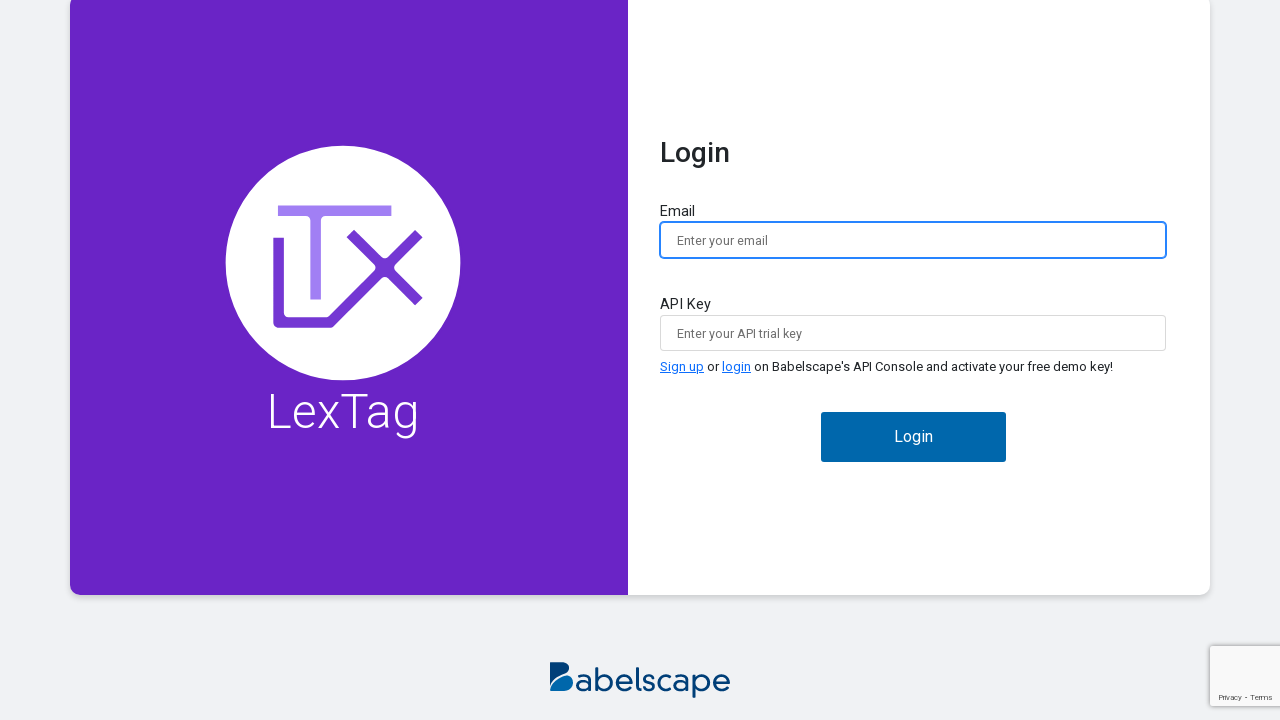

--- FILE ---
content_type: text/html;charset=UTF-8
request_url: https://lextag-demo.babelscape.com/
body_size: 937
content:



<!DOCTYPE html PUBLIC "-//W3C//DTD HTML 4.01 Transitional//EN" "http://www.w3.org/TR/html4/loose.dtd">
<html>
	<head>
		<meta http-equiv="Content-Type" content="text/html; charset=UTF-8">
		<meta http-equiv="X-UA-Compatible" content="ie=edge">
		<meta http-equiv="Cache-Control" content="no-cache, no-store, must-revalidate"/>
		<meta http-equiv="Pragma" content="no-cache"/>
		<meta http-equiv="Expires" content="0"/>
		<title>LexTag</title>

		<link rel="shortcut icon" href="/favicon.ico" type="image/x-icon">

		<link rel="preconnect" href="https://fonts.googleapis.com">
		<link rel="preconnect" href="https://fonts.gstatic.com" crossorigin>
		<link href="https://fonts.googleapis.com/css2?family=Roboto:wght@100;300;400;500;700;900&display=swap" rel="stylesheet">

		<script defer="" src="/vendor.js?v=2.17.9-demo"></script>
	</head>
	
	<body>
		<div id="root"></div>
		<script type="text/javascript" src="/index-bundle.js?v=2.17.9-demo"></script>
	</body>
</html>

--- FILE ---
content_type: text/html; charset=utf-8
request_url: https://www.google.com/recaptcha/api2/anchor?ar=1&k=6Lf0PeUgAAAAAAm_nckqhT0WTRS__EVqWiCBIcSr&co=aHR0cHM6Ly9sZXh0YWctZGVtby5iYWJlbHNjYXBlLmNvbTo0NDM.&hl=en&v=PoyoqOPhxBO7pBk68S4YbpHZ&size=invisible&anchor-ms=20000&execute-ms=30000&cb=jzobigb21wma
body_size: 48718
content:
<!DOCTYPE HTML><html dir="ltr" lang="en"><head><meta http-equiv="Content-Type" content="text/html; charset=UTF-8">
<meta http-equiv="X-UA-Compatible" content="IE=edge">
<title>reCAPTCHA</title>
<style type="text/css">
/* cyrillic-ext */
@font-face {
  font-family: 'Roboto';
  font-style: normal;
  font-weight: 400;
  font-stretch: 100%;
  src: url(//fonts.gstatic.com/s/roboto/v48/KFO7CnqEu92Fr1ME7kSn66aGLdTylUAMa3GUBHMdazTgWw.woff2) format('woff2');
  unicode-range: U+0460-052F, U+1C80-1C8A, U+20B4, U+2DE0-2DFF, U+A640-A69F, U+FE2E-FE2F;
}
/* cyrillic */
@font-face {
  font-family: 'Roboto';
  font-style: normal;
  font-weight: 400;
  font-stretch: 100%;
  src: url(//fonts.gstatic.com/s/roboto/v48/KFO7CnqEu92Fr1ME7kSn66aGLdTylUAMa3iUBHMdazTgWw.woff2) format('woff2');
  unicode-range: U+0301, U+0400-045F, U+0490-0491, U+04B0-04B1, U+2116;
}
/* greek-ext */
@font-face {
  font-family: 'Roboto';
  font-style: normal;
  font-weight: 400;
  font-stretch: 100%;
  src: url(//fonts.gstatic.com/s/roboto/v48/KFO7CnqEu92Fr1ME7kSn66aGLdTylUAMa3CUBHMdazTgWw.woff2) format('woff2');
  unicode-range: U+1F00-1FFF;
}
/* greek */
@font-face {
  font-family: 'Roboto';
  font-style: normal;
  font-weight: 400;
  font-stretch: 100%;
  src: url(//fonts.gstatic.com/s/roboto/v48/KFO7CnqEu92Fr1ME7kSn66aGLdTylUAMa3-UBHMdazTgWw.woff2) format('woff2');
  unicode-range: U+0370-0377, U+037A-037F, U+0384-038A, U+038C, U+038E-03A1, U+03A3-03FF;
}
/* math */
@font-face {
  font-family: 'Roboto';
  font-style: normal;
  font-weight: 400;
  font-stretch: 100%;
  src: url(//fonts.gstatic.com/s/roboto/v48/KFO7CnqEu92Fr1ME7kSn66aGLdTylUAMawCUBHMdazTgWw.woff2) format('woff2');
  unicode-range: U+0302-0303, U+0305, U+0307-0308, U+0310, U+0312, U+0315, U+031A, U+0326-0327, U+032C, U+032F-0330, U+0332-0333, U+0338, U+033A, U+0346, U+034D, U+0391-03A1, U+03A3-03A9, U+03B1-03C9, U+03D1, U+03D5-03D6, U+03F0-03F1, U+03F4-03F5, U+2016-2017, U+2034-2038, U+203C, U+2040, U+2043, U+2047, U+2050, U+2057, U+205F, U+2070-2071, U+2074-208E, U+2090-209C, U+20D0-20DC, U+20E1, U+20E5-20EF, U+2100-2112, U+2114-2115, U+2117-2121, U+2123-214F, U+2190, U+2192, U+2194-21AE, U+21B0-21E5, U+21F1-21F2, U+21F4-2211, U+2213-2214, U+2216-22FF, U+2308-230B, U+2310, U+2319, U+231C-2321, U+2336-237A, U+237C, U+2395, U+239B-23B7, U+23D0, U+23DC-23E1, U+2474-2475, U+25AF, U+25B3, U+25B7, U+25BD, U+25C1, U+25CA, U+25CC, U+25FB, U+266D-266F, U+27C0-27FF, U+2900-2AFF, U+2B0E-2B11, U+2B30-2B4C, U+2BFE, U+3030, U+FF5B, U+FF5D, U+1D400-1D7FF, U+1EE00-1EEFF;
}
/* symbols */
@font-face {
  font-family: 'Roboto';
  font-style: normal;
  font-weight: 400;
  font-stretch: 100%;
  src: url(//fonts.gstatic.com/s/roboto/v48/KFO7CnqEu92Fr1ME7kSn66aGLdTylUAMaxKUBHMdazTgWw.woff2) format('woff2');
  unicode-range: U+0001-000C, U+000E-001F, U+007F-009F, U+20DD-20E0, U+20E2-20E4, U+2150-218F, U+2190, U+2192, U+2194-2199, U+21AF, U+21E6-21F0, U+21F3, U+2218-2219, U+2299, U+22C4-22C6, U+2300-243F, U+2440-244A, U+2460-24FF, U+25A0-27BF, U+2800-28FF, U+2921-2922, U+2981, U+29BF, U+29EB, U+2B00-2BFF, U+4DC0-4DFF, U+FFF9-FFFB, U+10140-1018E, U+10190-1019C, U+101A0, U+101D0-101FD, U+102E0-102FB, U+10E60-10E7E, U+1D2C0-1D2D3, U+1D2E0-1D37F, U+1F000-1F0FF, U+1F100-1F1AD, U+1F1E6-1F1FF, U+1F30D-1F30F, U+1F315, U+1F31C, U+1F31E, U+1F320-1F32C, U+1F336, U+1F378, U+1F37D, U+1F382, U+1F393-1F39F, U+1F3A7-1F3A8, U+1F3AC-1F3AF, U+1F3C2, U+1F3C4-1F3C6, U+1F3CA-1F3CE, U+1F3D4-1F3E0, U+1F3ED, U+1F3F1-1F3F3, U+1F3F5-1F3F7, U+1F408, U+1F415, U+1F41F, U+1F426, U+1F43F, U+1F441-1F442, U+1F444, U+1F446-1F449, U+1F44C-1F44E, U+1F453, U+1F46A, U+1F47D, U+1F4A3, U+1F4B0, U+1F4B3, U+1F4B9, U+1F4BB, U+1F4BF, U+1F4C8-1F4CB, U+1F4D6, U+1F4DA, U+1F4DF, U+1F4E3-1F4E6, U+1F4EA-1F4ED, U+1F4F7, U+1F4F9-1F4FB, U+1F4FD-1F4FE, U+1F503, U+1F507-1F50B, U+1F50D, U+1F512-1F513, U+1F53E-1F54A, U+1F54F-1F5FA, U+1F610, U+1F650-1F67F, U+1F687, U+1F68D, U+1F691, U+1F694, U+1F698, U+1F6AD, U+1F6B2, U+1F6B9-1F6BA, U+1F6BC, U+1F6C6-1F6CF, U+1F6D3-1F6D7, U+1F6E0-1F6EA, U+1F6F0-1F6F3, U+1F6F7-1F6FC, U+1F700-1F7FF, U+1F800-1F80B, U+1F810-1F847, U+1F850-1F859, U+1F860-1F887, U+1F890-1F8AD, U+1F8B0-1F8BB, U+1F8C0-1F8C1, U+1F900-1F90B, U+1F93B, U+1F946, U+1F984, U+1F996, U+1F9E9, U+1FA00-1FA6F, U+1FA70-1FA7C, U+1FA80-1FA89, U+1FA8F-1FAC6, U+1FACE-1FADC, U+1FADF-1FAE9, U+1FAF0-1FAF8, U+1FB00-1FBFF;
}
/* vietnamese */
@font-face {
  font-family: 'Roboto';
  font-style: normal;
  font-weight: 400;
  font-stretch: 100%;
  src: url(//fonts.gstatic.com/s/roboto/v48/KFO7CnqEu92Fr1ME7kSn66aGLdTylUAMa3OUBHMdazTgWw.woff2) format('woff2');
  unicode-range: U+0102-0103, U+0110-0111, U+0128-0129, U+0168-0169, U+01A0-01A1, U+01AF-01B0, U+0300-0301, U+0303-0304, U+0308-0309, U+0323, U+0329, U+1EA0-1EF9, U+20AB;
}
/* latin-ext */
@font-face {
  font-family: 'Roboto';
  font-style: normal;
  font-weight: 400;
  font-stretch: 100%;
  src: url(//fonts.gstatic.com/s/roboto/v48/KFO7CnqEu92Fr1ME7kSn66aGLdTylUAMa3KUBHMdazTgWw.woff2) format('woff2');
  unicode-range: U+0100-02BA, U+02BD-02C5, U+02C7-02CC, U+02CE-02D7, U+02DD-02FF, U+0304, U+0308, U+0329, U+1D00-1DBF, U+1E00-1E9F, U+1EF2-1EFF, U+2020, U+20A0-20AB, U+20AD-20C0, U+2113, U+2C60-2C7F, U+A720-A7FF;
}
/* latin */
@font-face {
  font-family: 'Roboto';
  font-style: normal;
  font-weight: 400;
  font-stretch: 100%;
  src: url(//fonts.gstatic.com/s/roboto/v48/KFO7CnqEu92Fr1ME7kSn66aGLdTylUAMa3yUBHMdazQ.woff2) format('woff2');
  unicode-range: U+0000-00FF, U+0131, U+0152-0153, U+02BB-02BC, U+02C6, U+02DA, U+02DC, U+0304, U+0308, U+0329, U+2000-206F, U+20AC, U+2122, U+2191, U+2193, U+2212, U+2215, U+FEFF, U+FFFD;
}
/* cyrillic-ext */
@font-face {
  font-family: 'Roboto';
  font-style: normal;
  font-weight: 500;
  font-stretch: 100%;
  src: url(//fonts.gstatic.com/s/roboto/v48/KFO7CnqEu92Fr1ME7kSn66aGLdTylUAMa3GUBHMdazTgWw.woff2) format('woff2');
  unicode-range: U+0460-052F, U+1C80-1C8A, U+20B4, U+2DE0-2DFF, U+A640-A69F, U+FE2E-FE2F;
}
/* cyrillic */
@font-face {
  font-family: 'Roboto';
  font-style: normal;
  font-weight: 500;
  font-stretch: 100%;
  src: url(//fonts.gstatic.com/s/roboto/v48/KFO7CnqEu92Fr1ME7kSn66aGLdTylUAMa3iUBHMdazTgWw.woff2) format('woff2');
  unicode-range: U+0301, U+0400-045F, U+0490-0491, U+04B0-04B1, U+2116;
}
/* greek-ext */
@font-face {
  font-family: 'Roboto';
  font-style: normal;
  font-weight: 500;
  font-stretch: 100%;
  src: url(//fonts.gstatic.com/s/roboto/v48/KFO7CnqEu92Fr1ME7kSn66aGLdTylUAMa3CUBHMdazTgWw.woff2) format('woff2');
  unicode-range: U+1F00-1FFF;
}
/* greek */
@font-face {
  font-family: 'Roboto';
  font-style: normal;
  font-weight: 500;
  font-stretch: 100%;
  src: url(//fonts.gstatic.com/s/roboto/v48/KFO7CnqEu92Fr1ME7kSn66aGLdTylUAMa3-UBHMdazTgWw.woff2) format('woff2');
  unicode-range: U+0370-0377, U+037A-037F, U+0384-038A, U+038C, U+038E-03A1, U+03A3-03FF;
}
/* math */
@font-face {
  font-family: 'Roboto';
  font-style: normal;
  font-weight: 500;
  font-stretch: 100%;
  src: url(//fonts.gstatic.com/s/roboto/v48/KFO7CnqEu92Fr1ME7kSn66aGLdTylUAMawCUBHMdazTgWw.woff2) format('woff2');
  unicode-range: U+0302-0303, U+0305, U+0307-0308, U+0310, U+0312, U+0315, U+031A, U+0326-0327, U+032C, U+032F-0330, U+0332-0333, U+0338, U+033A, U+0346, U+034D, U+0391-03A1, U+03A3-03A9, U+03B1-03C9, U+03D1, U+03D5-03D6, U+03F0-03F1, U+03F4-03F5, U+2016-2017, U+2034-2038, U+203C, U+2040, U+2043, U+2047, U+2050, U+2057, U+205F, U+2070-2071, U+2074-208E, U+2090-209C, U+20D0-20DC, U+20E1, U+20E5-20EF, U+2100-2112, U+2114-2115, U+2117-2121, U+2123-214F, U+2190, U+2192, U+2194-21AE, U+21B0-21E5, U+21F1-21F2, U+21F4-2211, U+2213-2214, U+2216-22FF, U+2308-230B, U+2310, U+2319, U+231C-2321, U+2336-237A, U+237C, U+2395, U+239B-23B7, U+23D0, U+23DC-23E1, U+2474-2475, U+25AF, U+25B3, U+25B7, U+25BD, U+25C1, U+25CA, U+25CC, U+25FB, U+266D-266F, U+27C0-27FF, U+2900-2AFF, U+2B0E-2B11, U+2B30-2B4C, U+2BFE, U+3030, U+FF5B, U+FF5D, U+1D400-1D7FF, U+1EE00-1EEFF;
}
/* symbols */
@font-face {
  font-family: 'Roboto';
  font-style: normal;
  font-weight: 500;
  font-stretch: 100%;
  src: url(//fonts.gstatic.com/s/roboto/v48/KFO7CnqEu92Fr1ME7kSn66aGLdTylUAMaxKUBHMdazTgWw.woff2) format('woff2');
  unicode-range: U+0001-000C, U+000E-001F, U+007F-009F, U+20DD-20E0, U+20E2-20E4, U+2150-218F, U+2190, U+2192, U+2194-2199, U+21AF, U+21E6-21F0, U+21F3, U+2218-2219, U+2299, U+22C4-22C6, U+2300-243F, U+2440-244A, U+2460-24FF, U+25A0-27BF, U+2800-28FF, U+2921-2922, U+2981, U+29BF, U+29EB, U+2B00-2BFF, U+4DC0-4DFF, U+FFF9-FFFB, U+10140-1018E, U+10190-1019C, U+101A0, U+101D0-101FD, U+102E0-102FB, U+10E60-10E7E, U+1D2C0-1D2D3, U+1D2E0-1D37F, U+1F000-1F0FF, U+1F100-1F1AD, U+1F1E6-1F1FF, U+1F30D-1F30F, U+1F315, U+1F31C, U+1F31E, U+1F320-1F32C, U+1F336, U+1F378, U+1F37D, U+1F382, U+1F393-1F39F, U+1F3A7-1F3A8, U+1F3AC-1F3AF, U+1F3C2, U+1F3C4-1F3C6, U+1F3CA-1F3CE, U+1F3D4-1F3E0, U+1F3ED, U+1F3F1-1F3F3, U+1F3F5-1F3F7, U+1F408, U+1F415, U+1F41F, U+1F426, U+1F43F, U+1F441-1F442, U+1F444, U+1F446-1F449, U+1F44C-1F44E, U+1F453, U+1F46A, U+1F47D, U+1F4A3, U+1F4B0, U+1F4B3, U+1F4B9, U+1F4BB, U+1F4BF, U+1F4C8-1F4CB, U+1F4D6, U+1F4DA, U+1F4DF, U+1F4E3-1F4E6, U+1F4EA-1F4ED, U+1F4F7, U+1F4F9-1F4FB, U+1F4FD-1F4FE, U+1F503, U+1F507-1F50B, U+1F50D, U+1F512-1F513, U+1F53E-1F54A, U+1F54F-1F5FA, U+1F610, U+1F650-1F67F, U+1F687, U+1F68D, U+1F691, U+1F694, U+1F698, U+1F6AD, U+1F6B2, U+1F6B9-1F6BA, U+1F6BC, U+1F6C6-1F6CF, U+1F6D3-1F6D7, U+1F6E0-1F6EA, U+1F6F0-1F6F3, U+1F6F7-1F6FC, U+1F700-1F7FF, U+1F800-1F80B, U+1F810-1F847, U+1F850-1F859, U+1F860-1F887, U+1F890-1F8AD, U+1F8B0-1F8BB, U+1F8C0-1F8C1, U+1F900-1F90B, U+1F93B, U+1F946, U+1F984, U+1F996, U+1F9E9, U+1FA00-1FA6F, U+1FA70-1FA7C, U+1FA80-1FA89, U+1FA8F-1FAC6, U+1FACE-1FADC, U+1FADF-1FAE9, U+1FAF0-1FAF8, U+1FB00-1FBFF;
}
/* vietnamese */
@font-face {
  font-family: 'Roboto';
  font-style: normal;
  font-weight: 500;
  font-stretch: 100%;
  src: url(//fonts.gstatic.com/s/roboto/v48/KFO7CnqEu92Fr1ME7kSn66aGLdTylUAMa3OUBHMdazTgWw.woff2) format('woff2');
  unicode-range: U+0102-0103, U+0110-0111, U+0128-0129, U+0168-0169, U+01A0-01A1, U+01AF-01B0, U+0300-0301, U+0303-0304, U+0308-0309, U+0323, U+0329, U+1EA0-1EF9, U+20AB;
}
/* latin-ext */
@font-face {
  font-family: 'Roboto';
  font-style: normal;
  font-weight: 500;
  font-stretch: 100%;
  src: url(//fonts.gstatic.com/s/roboto/v48/KFO7CnqEu92Fr1ME7kSn66aGLdTylUAMa3KUBHMdazTgWw.woff2) format('woff2');
  unicode-range: U+0100-02BA, U+02BD-02C5, U+02C7-02CC, U+02CE-02D7, U+02DD-02FF, U+0304, U+0308, U+0329, U+1D00-1DBF, U+1E00-1E9F, U+1EF2-1EFF, U+2020, U+20A0-20AB, U+20AD-20C0, U+2113, U+2C60-2C7F, U+A720-A7FF;
}
/* latin */
@font-face {
  font-family: 'Roboto';
  font-style: normal;
  font-weight: 500;
  font-stretch: 100%;
  src: url(//fonts.gstatic.com/s/roboto/v48/KFO7CnqEu92Fr1ME7kSn66aGLdTylUAMa3yUBHMdazQ.woff2) format('woff2');
  unicode-range: U+0000-00FF, U+0131, U+0152-0153, U+02BB-02BC, U+02C6, U+02DA, U+02DC, U+0304, U+0308, U+0329, U+2000-206F, U+20AC, U+2122, U+2191, U+2193, U+2212, U+2215, U+FEFF, U+FFFD;
}
/* cyrillic-ext */
@font-face {
  font-family: 'Roboto';
  font-style: normal;
  font-weight: 900;
  font-stretch: 100%;
  src: url(//fonts.gstatic.com/s/roboto/v48/KFO7CnqEu92Fr1ME7kSn66aGLdTylUAMa3GUBHMdazTgWw.woff2) format('woff2');
  unicode-range: U+0460-052F, U+1C80-1C8A, U+20B4, U+2DE0-2DFF, U+A640-A69F, U+FE2E-FE2F;
}
/* cyrillic */
@font-face {
  font-family: 'Roboto';
  font-style: normal;
  font-weight: 900;
  font-stretch: 100%;
  src: url(//fonts.gstatic.com/s/roboto/v48/KFO7CnqEu92Fr1ME7kSn66aGLdTylUAMa3iUBHMdazTgWw.woff2) format('woff2');
  unicode-range: U+0301, U+0400-045F, U+0490-0491, U+04B0-04B1, U+2116;
}
/* greek-ext */
@font-face {
  font-family: 'Roboto';
  font-style: normal;
  font-weight: 900;
  font-stretch: 100%;
  src: url(//fonts.gstatic.com/s/roboto/v48/KFO7CnqEu92Fr1ME7kSn66aGLdTylUAMa3CUBHMdazTgWw.woff2) format('woff2');
  unicode-range: U+1F00-1FFF;
}
/* greek */
@font-face {
  font-family: 'Roboto';
  font-style: normal;
  font-weight: 900;
  font-stretch: 100%;
  src: url(//fonts.gstatic.com/s/roboto/v48/KFO7CnqEu92Fr1ME7kSn66aGLdTylUAMa3-UBHMdazTgWw.woff2) format('woff2');
  unicode-range: U+0370-0377, U+037A-037F, U+0384-038A, U+038C, U+038E-03A1, U+03A3-03FF;
}
/* math */
@font-face {
  font-family: 'Roboto';
  font-style: normal;
  font-weight: 900;
  font-stretch: 100%;
  src: url(//fonts.gstatic.com/s/roboto/v48/KFO7CnqEu92Fr1ME7kSn66aGLdTylUAMawCUBHMdazTgWw.woff2) format('woff2');
  unicode-range: U+0302-0303, U+0305, U+0307-0308, U+0310, U+0312, U+0315, U+031A, U+0326-0327, U+032C, U+032F-0330, U+0332-0333, U+0338, U+033A, U+0346, U+034D, U+0391-03A1, U+03A3-03A9, U+03B1-03C9, U+03D1, U+03D5-03D6, U+03F0-03F1, U+03F4-03F5, U+2016-2017, U+2034-2038, U+203C, U+2040, U+2043, U+2047, U+2050, U+2057, U+205F, U+2070-2071, U+2074-208E, U+2090-209C, U+20D0-20DC, U+20E1, U+20E5-20EF, U+2100-2112, U+2114-2115, U+2117-2121, U+2123-214F, U+2190, U+2192, U+2194-21AE, U+21B0-21E5, U+21F1-21F2, U+21F4-2211, U+2213-2214, U+2216-22FF, U+2308-230B, U+2310, U+2319, U+231C-2321, U+2336-237A, U+237C, U+2395, U+239B-23B7, U+23D0, U+23DC-23E1, U+2474-2475, U+25AF, U+25B3, U+25B7, U+25BD, U+25C1, U+25CA, U+25CC, U+25FB, U+266D-266F, U+27C0-27FF, U+2900-2AFF, U+2B0E-2B11, U+2B30-2B4C, U+2BFE, U+3030, U+FF5B, U+FF5D, U+1D400-1D7FF, U+1EE00-1EEFF;
}
/* symbols */
@font-face {
  font-family: 'Roboto';
  font-style: normal;
  font-weight: 900;
  font-stretch: 100%;
  src: url(//fonts.gstatic.com/s/roboto/v48/KFO7CnqEu92Fr1ME7kSn66aGLdTylUAMaxKUBHMdazTgWw.woff2) format('woff2');
  unicode-range: U+0001-000C, U+000E-001F, U+007F-009F, U+20DD-20E0, U+20E2-20E4, U+2150-218F, U+2190, U+2192, U+2194-2199, U+21AF, U+21E6-21F0, U+21F3, U+2218-2219, U+2299, U+22C4-22C6, U+2300-243F, U+2440-244A, U+2460-24FF, U+25A0-27BF, U+2800-28FF, U+2921-2922, U+2981, U+29BF, U+29EB, U+2B00-2BFF, U+4DC0-4DFF, U+FFF9-FFFB, U+10140-1018E, U+10190-1019C, U+101A0, U+101D0-101FD, U+102E0-102FB, U+10E60-10E7E, U+1D2C0-1D2D3, U+1D2E0-1D37F, U+1F000-1F0FF, U+1F100-1F1AD, U+1F1E6-1F1FF, U+1F30D-1F30F, U+1F315, U+1F31C, U+1F31E, U+1F320-1F32C, U+1F336, U+1F378, U+1F37D, U+1F382, U+1F393-1F39F, U+1F3A7-1F3A8, U+1F3AC-1F3AF, U+1F3C2, U+1F3C4-1F3C6, U+1F3CA-1F3CE, U+1F3D4-1F3E0, U+1F3ED, U+1F3F1-1F3F3, U+1F3F5-1F3F7, U+1F408, U+1F415, U+1F41F, U+1F426, U+1F43F, U+1F441-1F442, U+1F444, U+1F446-1F449, U+1F44C-1F44E, U+1F453, U+1F46A, U+1F47D, U+1F4A3, U+1F4B0, U+1F4B3, U+1F4B9, U+1F4BB, U+1F4BF, U+1F4C8-1F4CB, U+1F4D6, U+1F4DA, U+1F4DF, U+1F4E3-1F4E6, U+1F4EA-1F4ED, U+1F4F7, U+1F4F9-1F4FB, U+1F4FD-1F4FE, U+1F503, U+1F507-1F50B, U+1F50D, U+1F512-1F513, U+1F53E-1F54A, U+1F54F-1F5FA, U+1F610, U+1F650-1F67F, U+1F687, U+1F68D, U+1F691, U+1F694, U+1F698, U+1F6AD, U+1F6B2, U+1F6B9-1F6BA, U+1F6BC, U+1F6C6-1F6CF, U+1F6D3-1F6D7, U+1F6E0-1F6EA, U+1F6F0-1F6F3, U+1F6F7-1F6FC, U+1F700-1F7FF, U+1F800-1F80B, U+1F810-1F847, U+1F850-1F859, U+1F860-1F887, U+1F890-1F8AD, U+1F8B0-1F8BB, U+1F8C0-1F8C1, U+1F900-1F90B, U+1F93B, U+1F946, U+1F984, U+1F996, U+1F9E9, U+1FA00-1FA6F, U+1FA70-1FA7C, U+1FA80-1FA89, U+1FA8F-1FAC6, U+1FACE-1FADC, U+1FADF-1FAE9, U+1FAF0-1FAF8, U+1FB00-1FBFF;
}
/* vietnamese */
@font-face {
  font-family: 'Roboto';
  font-style: normal;
  font-weight: 900;
  font-stretch: 100%;
  src: url(//fonts.gstatic.com/s/roboto/v48/KFO7CnqEu92Fr1ME7kSn66aGLdTylUAMa3OUBHMdazTgWw.woff2) format('woff2');
  unicode-range: U+0102-0103, U+0110-0111, U+0128-0129, U+0168-0169, U+01A0-01A1, U+01AF-01B0, U+0300-0301, U+0303-0304, U+0308-0309, U+0323, U+0329, U+1EA0-1EF9, U+20AB;
}
/* latin-ext */
@font-face {
  font-family: 'Roboto';
  font-style: normal;
  font-weight: 900;
  font-stretch: 100%;
  src: url(//fonts.gstatic.com/s/roboto/v48/KFO7CnqEu92Fr1ME7kSn66aGLdTylUAMa3KUBHMdazTgWw.woff2) format('woff2');
  unicode-range: U+0100-02BA, U+02BD-02C5, U+02C7-02CC, U+02CE-02D7, U+02DD-02FF, U+0304, U+0308, U+0329, U+1D00-1DBF, U+1E00-1E9F, U+1EF2-1EFF, U+2020, U+20A0-20AB, U+20AD-20C0, U+2113, U+2C60-2C7F, U+A720-A7FF;
}
/* latin */
@font-face {
  font-family: 'Roboto';
  font-style: normal;
  font-weight: 900;
  font-stretch: 100%;
  src: url(//fonts.gstatic.com/s/roboto/v48/KFO7CnqEu92Fr1ME7kSn66aGLdTylUAMa3yUBHMdazQ.woff2) format('woff2');
  unicode-range: U+0000-00FF, U+0131, U+0152-0153, U+02BB-02BC, U+02C6, U+02DA, U+02DC, U+0304, U+0308, U+0329, U+2000-206F, U+20AC, U+2122, U+2191, U+2193, U+2212, U+2215, U+FEFF, U+FFFD;
}

</style>
<link rel="stylesheet" type="text/css" href="https://www.gstatic.com/recaptcha/releases/PoyoqOPhxBO7pBk68S4YbpHZ/styles__ltr.css">
<script nonce="gLmO7uV-D1fOEHNoi7nzrQ" type="text/javascript">window['__recaptcha_api'] = 'https://www.google.com/recaptcha/api2/';</script>
<script type="text/javascript" src="https://www.gstatic.com/recaptcha/releases/PoyoqOPhxBO7pBk68S4YbpHZ/recaptcha__en.js" nonce="gLmO7uV-D1fOEHNoi7nzrQ">
      
    </script></head>
<body><div id="rc-anchor-alert" class="rc-anchor-alert"></div>
<input type="hidden" id="recaptcha-token" value="[base64]">
<script type="text/javascript" nonce="gLmO7uV-D1fOEHNoi7nzrQ">
      recaptcha.anchor.Main.init("[\x22ainput\x22,[\x22bgdata\x22,\x22\x22,\[base64]/[base64]/[base64]/[base64]/[base64]/[base64]/KGcoTywyNTMsTy5PKSxVRyhPLEMpKTpnKE8sMjUzLEMpLE8pKSxsKSksTykpfSxieT1mdW5jdGlvbihDLE8sdSxsKXtmb3IobD0odT1SKEMpLDApO08+MDtPLS0pbD1sPDw4fFooQyk7ZyhDLHUsbCl9LFVHPWZ1bmN0aW9uKEMsTyl7Qy5pLmxlbmd0aD4xMDQ/[base64]/[base64]/[base64]/[base64]/[base64]/[base64]/[base64]\\u003d\x22,\[base64]\\u003d\x22,\x22cMKJw40gw5V3IAEOEWZLw7nCncO1SHtDB8O6w6nCiMOywq5cwofDolBgFcKow5JqFQTCvMK/w6vDm3vDnz3DncKIw4dBQRNIw7EGw6PDtMKow4lVwrfDtT41wrHCqsOOKlNnwo1nw5ETw6QmwpkvNMOhw7FeRWAFMVbCv3UwAVcswoDCkk9GCF7Djy3DtcK7DMOUT0jCi1xhKsKnwozChS8ew5LClDHCvsOPQ8KjPHUzR8KGwow/w6IVYMOcQ8OmNhLDr8KXbEI3wpDCoEhMPMOTw7bCm8Odw7/DlMK0w7psw6QMwrBvw7d0w4LCjmBwwqJKIhjCv8OTTsOowpliw7/DqDZEw5Ffw6nDiGDDrTTCusK5wotUBsO1JsKfOxjCtMKaZcKww6Flw6XCnw9iwo09NmnDrgJkw4w1BAZNSn/CrcK/woDDt8ODcBBJwoLCpnQFVMO9EgNEw49DwpvCj07CiGjDsUzCgsOdwosEw4xRwqHCgMOCfcOIdALCl8K4wqYhw7hWw7dmw7VRw4QPwp5aw5QBP0JXw54cG2UYZy/CoUclw4XDmcKzw6LCgsKQbcOKLMO+w5NPwphtfkDClzYvImoPwrnDlxUTw5nDl8Ktw6w4cz9VwpjCncKjQkrCr8KACcKyLDrDomQWOz7DoMOldU92WMKtPEvDl8K1JMKxexPDvGQUw4nDicOuD8OTwp7DhSLCrMKkRFnCkEdhw7lgwod/[base64]/DtlNLwrrDiW53X8KSwoNWwoDCjT/[base64]/DhMOmOStDw7fCqG9SwpAWVsK2E8OEWhhawpFdcsKXDHQTwrokwp3DjcKXCsO4cyPChRTCmW7Dh3TDkcOuw6vDv8OVwodYB8OXEwJDaGszAgnCmlHCmSHCsGLDi3A3KsKmEMKXwrrCmxPDnkbDl8KTYjTDlsKlGMO/worDisKZfsO5HcKOw4MFMXYtw5fDml/[base64]/[base64]/DnsKtwozCiwzDtMK5wrwhwoLCp8KzOU7Ctz1qMMKUwprDg8O+wqw5w619e8O6w6IOM8OCZsK+wrXDrBsxwoTDocOiDsOEwqBrFAAPwpxtwqrCpcObwprCqg/Cq8O5bxLDhcOtwpPDkHIUw5AOwrBsVMK3woMMwqPCgxs0QC9Gwo/DmRvChVAZwroIwpjDocK7JcO1wrcBw5pubMOzw4p6wrtyw6rCiUvCjcKow7NdCgxrw4JjB1nCkEXDml0EDT1lwqFGHUFJw5AAB8O/fMKnwrHDri3DkcKgwoPDu8K2wrd7bA/DskNPwocBPsOEwqPChn5bJ2jCnMKkH8OfKgYFw5nCtRXCjVJcwr1swqHCg8O/bz1xO3ZraMO/fMKrasKDw63CpMOfwog5wr4EdE7CjsKbLBIYw6HDrsOTTHd2ScK+U1fCr1xVwpAIHsKCwqoFwrw0PVRyUDoGw4VUJsKbw5LCtDlVTynClsKZalzCpMOEw7hMNzJKGBTDr3bCqMKLw6nCkMKOKsOXw48Iw4DCu8KGOsKXXsONAF9Iw59SIsOrwptDw6PCoH/ClMKLHcKVwo3CoErDkUrCm8KrY1JawroxUyrCmEHDsSbCi8KOCBJVwpXDil3Ck8Oyw53Do8K7BgktWcOlwrrCjwbDr8KjEktzw5Y5wq7Dt3fDmwBMKsOpw4vCucOJBmnDp8KFeg/Do8OlXQbCjcOjf3vCtEkSAsKfasOLwrvCjMKqwqfCmHzDscK8wqtIdcO1wq10wpHCqVfCmgfDuMK8OSXCrwLCp8OTIGDDv8OWw4/CiH1EPsOGdifDmMKsbMO3QsKew7oywrVqwq/CucKvwqTCosKwwrwOwr/Cu8OUwpXDhkfDtH1oKhlgQhxjw6drDMOewqdRwobDh1YeJU7CoWhOw6UTwp9Pw7rDux3Co0k0w4fCnUZhwqLDsyrDtWtvwpR0w48qw5U5UFnCqMKtV8OGwpbCm8OUwqptwod0XgwyWx5+enrCiScyVMOjw5bCuSEPGhrDtgI8ZMO3w7bDjsKdWMOSwrAnw65/wp3CgUQ+w5F6BE9gF2MLN8KbPMKPwrcnw7jCtsK6woAJJ8KYwox5CMOIwqojAhoiwrU7w7fCjsO1NMOIwonDpsO4w7jCjsOtfFkHFjnCliR7McOVw4bDiTvDkC/Dkx/DqcO2wqUzKSzDo3fDhsKOZsOGw7huw6kTw5rCgMOuwqxWdBzCpjpCXwMMwrDDmsKjVcKGwr/ChRt9wo0kNj/[base64]/DiQklw5Z5w4RZwrx/w47CunrCvFfDg8OXbBjDncO2VVvCiMKCDUbDgsOKMl93dHJ/wpTCpRIawowew6hxw54mw75MTHPCimM6MsODw7rCi8KWY8OqSxjDuQIrw4Mew4nCmcOUZRhVw4LDmcOvJErDucOUw4rCqGrClsKNwocuasKcw4NtIADDksKcw4TDkgXCnXHDo8KTHybCs8O0QFDDmsKRw7MUwp7ChiF4wr/CrF7Dom/DisORw7/Dj28iw7nCusOEwpLDniLDuMKtwr7DhMOtf8OJHzspHsKBZGNbPHINw4dXw67DnTHCtmLDkMO5LyTDnknClsOUA8O+wpTCoMOWwrI/wrbCuwvCszkRFTo9w4TDoibDpsObw5DCiMKwfsOXw7kwYyYIwrUJHQF4DiRbPcOXJA/DlcK3dCpZwrFKwonCmcKSVsKPfznCijNMw6wSDnfCs3s/S8OkwqjDgkvCrEFnfMOMcS5fwprDkG4ow5owCMKcw7jCmcO2CsKBw57ClXDCqGh2w4tAwr7DocKswrtEJsKiw5nCksKSw5QRe8KgXMOodkbCrgLCvsKfw4hqTsOkDsK3w6kZKMKIw4nCunwuw6fDpjLDgAI4SiJXwpYoVMKnw6HDjn/[base64]/CjFwzHMKGDSs+w5pow5LDuMKow5vCn8K6b2R9w4jDkhBQw58wThVIdgvDmjzCuibCosOxwqw4w4XDksOrw71BLkkqTsK5w7bCkjfDkmHCvsOaCsKJwoLCiFzClcKQO8KXw64/MD4cUcOrw6t+KzDCs8OMDsKfw6TDmFk1eg7Cijs3woB6w7PCqSrCryYFwoHDq8K9w5Q7wrPCoEUaJMOvc1wYwpokHMK4cHjDh8KjSjLDk1gRwpd+RsKFG8Obw4R4bcKHUyXDj0tXwr5VwpZxUAQWYsKiP8KWwo5cJsKyQsO/fVwqwqjDiTnDvcKSwrQRcjgkMwxEw6bDlMOZwpTDhsOAUj/DtGswW8Ksw6A3XMOsw6nCgzcgw6nCtMKVQ35dwrMDeMO1LMKDw4ZzNXHDuUtqUMOeGifCrsKpPsKjTgXDn2rDlcOXdxc5w4F8wqrClwvCoRjDiRzCpcOSwoDChMK1EsO/[base64]/w6PCoMOBwqHDj8KAwrzCrMKvR8KxZMOTw7tZdMKtw6JyE8Ojw5fCuMO3aMOGwpNALMKNwpR9wrjCmcKWFcOkLXXDkC8JTsKSwpgTwo1Tw5Ncw752wo/CmTdFdsKIGMOPwq0Fwo7DuMO5J8K+RgTDqcKww6jCuMKqw7gnHMKEw6jDkDcDGsKbwrsnVzdVf8OewooSFBA0wpAlwp9Iw5nDosKswpVYw656wozCkSRZdcKNw7rCkMKow4/DnxbCv8KlHGIcw7FlGsKHw61RAQXCkV3DoHQ1wp7DpirDn2nCl8OQbMOOw6ICwpLClQrCpm/DncO/PBTDhsKzRsK+w5vDrEtBHmzCvsOva3HCo1ZewrrDpsKyfT7Du8Obwo9Dw7Q5IMOhIsKyeXDCpmnCijU7w4BefivCjsK8w7nCpMOFwqLCqsOYw4srwoNqwqbCksK3woPCr8OKwocOw7XDnxbCnUZCw5DDksKPw73DnMK1wq/DvsKwBU/CtMKzQWEjBMKHfsKqIwvChMKFwqpyw6/Cg8KVwojDuh0CUMKFR8Oiw67CqcK4CTPDuhIDw43CosOtw7fDisKqwqV6w79YwrTDhMKRw7XDgcKdD8O1QT/[base64]/[base64]/Cumc+dcO7w69bw4zDr8KHdUt9wpDDpE45QMKPw7/CvsOOHcOxwrMAMMO0DcO5dkwEw6k/LMOuw4bDkzXCpsOCYCMIUBEYw7bCmxNZwrfDqBlXWcOnwoB9S8Opw7LDi1PDjcOcwprDtHRBBzDDtcKWM1nDh05jI33DrMKiwpTDjcONwqDCuT/CvsKdLxPCnsK8wpBEw7fDuz1wwoEZQsK8bsKAw6/DgsKAch5+w5fDvVUZfCAlPcKXw4pSXcKFwq3CgnfDoBZxKcOBFgHCucOOwpXDqcK5wqTDqVxScAcrWxhBGMK0w5RnQXPDjsKbXsObTznDkAnCuz3DlMOOw7DDoHHCqsKSwrPCqMK9SsOKPMK1C2zCrCQTR8Klw6jDrsKTwpHCgsKrw5towq9Tw7nDkMK1WsK/w4zClV7CjsObYm3Dt8Knwp5GJl3Cu8KOCMOmIcODw7zCvcKBaxvCuA3Cp8KBw40jwodpw5YmVkF4KjMiw4fCoiDDslhvRiwTw5ILYlMlJcO6EUV7w5AWOyYfwogvesKedcKdJDrDlGrDk8KMw77Cqh3CgMOrPA8pE3zCisK3w6jDqsKHQ8OWOsKMw6/CrGbDmcKaGxXCocKhBcORwqPDksOMHQXCmy7DpXrDp8OaesO6Q8O5YMOHwrcBPsOvwoTCo8O/[base64]/CpyF1c38FTAbDvMOxwq1PL8O/X0ZowrHDgiDDhU3DsVMkNMKCw7E7A8Ovwp8xwrDDrsOVHT/DuMKIPXXCnXTCkMOcV8O5w4/[base64]/CmQRswqXCksOyKMOEw7BIw5FUwoQNwo0IwrzCgRTChlXCkgrDqCjCnwlZGcOBL8KjL1jDsgnCjx8EA8OEwrLDmMKOw7kWTMONWsOWwp3CmMOqLhvDrMKcw6A+w4lGw5rCucO0TFfChMKuVMKrw5XCnsONw7kBwpYgWg7DmsKbJk3Cjk/DsntxVBt0YcKWw4PCkmNxbVvDv8KuI8OEHsO0SyNvYxkqJAfDlVrDrMK0w4jChcKCwrZiw4vDkhjCpiPCnzTChcO3w6zCn8OSwr4MwpcMYR1/bVh/w6XDhWfDkw/CiWDCkMKHPzxAXk10wo0kwrhNfsKpw7BFS3rCocK8w7HCrMK4c8O5dsKCw6PCs8KJwpXDkRvCkcOIw7fCj8KzK3QQwpvCtcK3wo/[base64]/cHPCnHfDnwjCmsOHwqtFw4LDigw5wo8NwppuOcK6wr7CklLDgcKzNcKiDhxHT8K1FzHDgcO+Az00GsKDL8Okw5ZkwqzDjDZABMKEwqEoMTTCs8Kqw7XDncKKwox+w6/CvUU1QcKHw7ZvfyTDicKEQcKAwoTDs8O7PMO0bsKAwrZ3THRrwq7DrBlWSMOIwozCiwwBVMKbwrRPwq4OHzINwrpPMiU0wqxqwoUgfT1vwqjDjsOZwrM1wo5jIBXDmMOuZ1fDnsKjccOVw5rDo2tTf8KAw7Bjwpk/wpdyw45adxLDuWvClsKuAsOcw5EYZcKgwqrCpsO0wpsHwoE8RhguwrjCosKlJBtGEyjCvcO7wrkLwpUSBl4pw5jDm8O5wqDDkx/CjsOtw4h0NsOWfyV1ExBqw4XDhXDCgcOoRcOTwosvw71tw7JgcEHCnEtVJWp4XXnChAzDsMOUwrEHwqHCpsOLTcKmwocvw7bDt1zDlh3DogNeY3JuIsOEF38hwprCi1g1bsOow5IkcknDsmd/w7USw7VMKifDriYdw53DhsKQwpt3C8KWw4IKfGHDnCtfOHtSwr/CnMKFSn8rwojDisKzw4vCn8OCVsKuw6HCh8KXwo9XwrfDhsKtw6Ekw53CvsOFw5HDtiRrw5fDti/[base64]/CsGxoC8OgKcK2BkvCosO7wp92w5PDmWbDp8KDwpgDXwYiw6fDg8Kcwpxpw7NJNsOESDUywpPDj8KKDGDDsSvCoD1XVMKQw6RxO8OZdFZfw6jDhAZISsK+VMOGw6fDnsOICcOvwr/DhFXCh8OjOXQgXC0/[base64]/[base64]/ChF7DqcOCwp3Dv1MJwrfCpsOyfXvClcOXwo1FwrTCtRdbw5VnwpQsw7Ryw6HCnsO2VMOjwrgfwrFiMcKHKcOjUArCp3bDscOOfMKAXsOgwpNrw59EOcOGw78IwrpSwos1IMOaw5PCkMO/VX8Bw74MwoTDrsOdMMKOw5DDjsKswpF8w7zDqMKCw4LCssO0DilDwrBhw61dHQxfwr9ae8OdYcOAwqpTw4oZwpHCrMOTwroMe8ONwrfCq8KUPhnDvcKYZgpkw5ZpG0fCtcOQBcOswq/DvMKBw5XDqD4Nw4bCvsKhwq40w6XCpWbCj8OtwrzCu8K3wqI4ID3Cjk5zf8OjXsKDU8KgPsOuWMOswoNZShTCpcKOUMKIAS1hIcOMw4MRw47DvMKDwqkYw7/Di8OJw4nDkXVeRRJgahwWGhLDm8KOw6rDqMOOQhR2Nh/[base64]/IMK2MkvCksKvwoVNwo3DomjDkHR0w6MlRirDkcKEE8O8w53DnHFaXQtrRsK4JsKnLxPDrMKbJcKUw6xjAcKCwox/ZcKOw4QhVkzDr8OWwonCqsOHw5AzTAlkwqbDhxQaR3jDqTsHw4gpwpjDvylfwoshQiF0wqFjwqfDqsK/[base64]/E2PCgcOjNsOhw6lpwrYCWMK9wr3Du8KWdA3Dowtbw6zDlRnDglsiwogLw77Cs3N/diIawoLDn0lpwrTDg8Kow74Bwr4Xw6zCmsK0SAQwCRTDp3NKHMO7GMOhcGrCo8KiYHJyw7vDuMO/w5LCml/[base64]/[base64]/DpB3DnsOLw5IQwrh4wpbDmsKfw4HDkSxvw4Y3X8KMwrzDtMKfwrHCqSolQMKCUMKaw6EUE1zDo8OOwo9ME8K0dcK0aWnDsMO4w7dEORNAGjDDmwHDmMKvZQfDqlYrw4fCqGHDuSnDpcKPElLDimjCgsOuaXFBwrgNw6BAbcOTQARNw4/CmSTCmMKmNQzCvFDCu2tew7PDgWLCscORwr3CswBtQsKWbcKJw5Q0UsKiw7tBD8K/[base64]/w5DCnGjDrSDDv13CoBtjcMOORCfDmjVjw7bDg34wwpIzw4stH13ChMO+F8KTSMKiZsO8SsKyQcOldBVUIMKgVcOlQUNVwqjChAPDlVLChjzDlGPDn39Ew5kpPMKNf38MwqzDlSlgE3nCrEZtwpnDqG/CiMKXw5DCuGAjw47Cp0Q7wp3CocOiwqDDhcKmOkfCtcKEEQwuwqkrwo9HwojDrWzCrznCg11HQMK4w4Y9LsKowqQUC17Dq8OCKyZAAcKuw6nDiTLCnBIXC1F0w7zCtcOVUsOTw6xtwoF6wrcfwqkmfcO/w53DucKzcQPDhsOZw5rCkcOjbgDCtsKTwofDpxPDkE/CvsKgGEt4XcKHwpduw6zDgGXChMOOIcKkfCTDmFXCncKxG8ONckEAw6YALsOuwpAPLsO9LRQawqjCnsOkwoFbwrEaa2/Do1I7wonDgMKBw7HDp8KzwrdBNHnCs8KIJUtWwrHDlsKzWik8MsKbw4zCnEvCkMOdQnRbwq7CsMK6ZsOxFknDn8OWwqXDs8Ksw47Dpm5lwqdidTxow6hHenIyA13Di8K1JGbCjX/ChE7DlcOGB03CkMKvMTHCgXLCgWQHA8OOwqvChUvDuk0fPkDDqTjDg8K5wqUlKnETcMOtXsKIw5/CnsOwej/DojHChMOnHcOSw43DosKjdDfDjGLDuilKwo7Ck8KoBMOcdRhcXVnDosKCGMKGdsKCEUzDssKRNMOrGBPDiXjCtMORMMKhwoBNwqHCrcKOw6TDkBo7BVfDjjIswqzCtMKgacOnwovDrzXCqMKBwqnDi8KsJEHDkcOxD1p5w7E4HUTCkcOiw4/DjcOtHHN8w5Ilw7DDpXFBw5s6fHvDln9/w7zCh0rDhD/CqMKNWBfCrsKCwrrDlcOCw5wWGnM5w4kmSsO4fcODWh3CusOiw7TCscKgPcKXwr0/JcOaw5zCnMK6w6t3BMKJW8K6VBvCusOqwqAgwoh9wpbDglvCpMKbw4bCiTPDksKywqnDgcKZB8OfQWJNw7DCoA8oaMKtwrDDiMKDw6zCicKJTcKNw6LDm8K+OsOnwp3Dh8KCwpDDs1gsA3oLw4TCsxPCj1gtw6gAEAdYwrUeY8OdwrFywqrDiMKcPMKtJmVaT3/[base64]/[base64]/DhMOtw4JhwoAsLMKIBMKREgfDk1JlK8K8w5fDjw58eMK2L8Ouw5EmHcOQwr4IEHcPwrBuL2fCssOcw4FPeivDpXBJeTjDjBg+IcKYwqbChAoww6XDmcKIw5sOLcKrw5LDt8OwO8OBw7jDgR3DoghnUsK1wrtlw6wHKMO/wr8JP8Kxw5PCsSpnBDfDgh45cUF4wr3CqVPCvsKTw7nCpmxpC8KvfyLDlkvDsibClQTDrDnDqMKjwqbDlhVRwrQ5GMO0wqnCjGbCp8O6UsONwr/[base64]/[base64]/CgcK4wq/DtFHDsgrCqAYMw49ZCcOTbMOPwoPCnz/[base64]/[base64]/CgXHCt3jDjn7DombDrlZVwqfChBXDjsKCw5nClirDsMOicDwrw6Arw48jwrLDn8O0ViRuwpItwoRhcMKLBsKpV8OxeUBsS8KrFR/Dl8OLd8K7c1txwojDhcOAw4LDvcK7FGoDw4ciKRrDtELCrcOVFMOowoPDlSzDvcO0w6Vhw50qwqJGwp9+w6/[base64]/CqmzDrsO5Mi3DpAHCg8KJAyRlw6NIw7TDkcOww4Z2MjjCmcOGN2l1KhwkJ8O/w6hNwrRmczh4w7UBwonCkMOawobDg8O2wos7ScKNwpR3w5fDisOmw6dTQcO9axbDtsOtwpplMcKRw7PCpsOsc8KEwr4sw7hKw65PwrHDqcK6w44uw6LCi3nDoWYkw5/DpUXDqjtgTU3Dpn/DisO2w6vCtHHCssKIw4/[base64]/NmzChMKaw57DnGxtQcKOwoZFw4PDn8OGwq3DgMOaYsKxwqhCecORfcKtM8OwH3d1wpzCk8KeI8OjTxleKcO3FCrClsONw7gJYxPDiH/CkDDCosOBw5fDrCXCuDbCpcO3w7h/[base64]/w4YdHybDsMKsSyrCiFdkw5rCrsKvdcKlwrDCnWQQw4DCksKXBMOdc8OZwp0qInjCnBdqN0hAwr3CniscA8KNw43ChAvDkcOawqgENADCt0PChsO6wpd7E3t0woQEcUzCnj3CiMO5eyMWwqbDmjYaMgNZQR8nVU7Cthp7w7tsw4dTEMOFw5ByesOtZMKPwrJ/[base64]/w7wXwoRnwroOeGNCLHdhUMKqw4DDvsKzZ1TCnGzCqcO/[base64]/DlUrDp33CoMOKw4zCnBXDplDCi8O3w5s+w6hPwpVgbQ03w5fDl8KVw7oUwrTCisKHdsOrw4oRIsOgwqdVN1vDpl9Gw5kZw6I/[base64]/w5ljwpzDhsKOKGsedcOJKDbCjjDDrMOQw4d+FmzCscKBZz/DpsO/[base64]/wpYESsO5w5nCo8O5w50KwozDvcOlTQtzw6MtL8Oge21WwoY/w4TDt1lcUVbCiTXCj8Kow6RdTMOfwp80w58Bw4fDhcKaHXBAw6nCt2wNeMKXOMK4bsOPwrDCrW8pRcKQwqHCtMOBPE5Nw7PDqsKBwpd8MMOuw5fClGYcSVHCuB3DhcOBwo0AwozDucOCwpnDkTjCqBvCiyXDosO8woRvw4xtQcKbwoR+by4bfMKQNXR3eMKQw5EVw7/CplDDon3Dni7CkMKjwpjDvX/CtcK9w7nDin7Dr8Ktw7zCv2dnw5cBw6Ikw4IucysuIMKFwrAewpzDjcK9w6zDhcKJPC/Co8KWPgo1XsKubMOjUcKgwoV/E8KPw4oUDgTCpMKhwq3Chl9NworDox7DgwPCpGocJ3BmwqvCtk7Dn8KHXMOiw4ldD8KnO8OlwpzCghVsSXU3XsK+w7c2wohjwq93w6/DphjCp8OKw4Uxw7bCuGQUwodecMKVZWnCnsOuw6zDuTXChcKRw6LCm1hgwrZZwow1wpRxw7RDDMOfA0vDnHjCvcOGAn/Cq8KvwonDu8OuGSFdw7rDvzYdWiXDtTTDpXADwqRsw4zDvcOpAXNiwrQLJMKqGw/DoVwRc8O/woHDhyzCpMKywoZYQDPCigFsC2bDrEc2w4fDhG9aw6TDlsKgaUvDhsKzw5nDt2JKVj5kw4FTaDjDgkwPw5LDkcKiwojDiA/CscOGdTDCqFDCm1EzFANgw4MIXMOoGsKRw4jDly3Dl3XDiVdDKXMQwqJ9M8Kowr80w7E/dQ5FbsOgJkDCucO3dWUqwrPCh2vCnkXDrjLCrWAkTW4kwqZBw6PCmSPClGHDt8K2wo06wr/CoXgGLldWwofCq10ILDY3Qz3ClcKaw5sBwqJmw5wAOcOUO8Kjw6gQwpMSQ3jDvcO9w7BLwqPDgDMuw4IebsKvw5nDpMKLZcOmKVjDocK6w5rDmgxaflQewpElL8KyEcOEVQbCi8OCw6fDkMOfN8O4NVc1FVN2wq7CvyYAw63DiHPCu2Mdwq/CkcOsw7HDtD/DtcKBWVcyEcO2w63DrHEOwoTDosO+w5DCr8K2TWzCvDljOi5ndBTDpXfClmrCiV84wrQyw7nDo8OidRkqw4rDrcO5w5IUeF3DrcKXUcOyS8OdA8KbwoB7BG0rw4xGw4PDvU/CrcK9aMOXw6DDksK1wozDow5tN3R5w7oFE8OMw4JyPivCpzPCl8OHw6HCpMKBw7nCl8KbJ1vDtsOhwqXCsADDosOnXWzDoMK6woHDjg/[base64]/w5lpaSvCkH/CssK+wrg+LMOsd8K5eB7DmcK4w41uwrvCmUfDnybCt8OGw4lTwqpVH8KwwqDCjcOBXsKtNcO/wqrDuEY7w69BeR5MwpMVwo4RwpouDAJBwqvCggQPf8KswqVfw77DjynCmj5OKFfDr0TCnsOVwpF9wqXDhRfDrcOTwo/[base64]/[base64]/[base64]/[base64]/[base64]/w40RwpJ1FDhie3/DisOEw7cmWjnCj8OlZsO9wr3DncO8HcKnGTvCj1/CvCd0worDh8KCKxrCmsO4OcKswoAHwrPDvyEyw6pkKHNXwrvCuz/CncO/PcOgwp/DtcO/wpHChCfDp8KvDcOSwow5wrDDgsOTw5bChsOyZsKiWTl0T8KoCQXDqA/Co8KIM8ONwo/DtcOjIhkvwqrDvMOwwodbw5PCph/DkcOVw43DjcOKw4LCscOzw4AoABhGIF/[base64]/[base64]/PsKKw58jKhbDrsOlw4PCgMKgw4nCnRLDqTDDmyfDnHTCrDLCl8OPw4/DgU/CgmtlcMOIw7TClSjDsHTDp0cXw5Y5wofDpcKaw6vDpRQGd8OKwq3DhMKNT8KIwqLCv8KHwpTCqgxpwpNQwq5DwqF/wp3ChxtVw7hMLU/DnMOVNzPDsUTDosOlG8OCw5Ftw7EZJsOsw5/Dm8OQVkPClT8oNDvDilx+wrY/w6bDvnc7JlzCmll9LsKCTURJw5FSVB5zwrjCiMKKP05EwokIwp9qw44qIMOPf8KEw5TCjMKrwp/Cg8Oew5dkwq/CoC9OwobCtA3CisKWKT/DlHDCtsOhfcOvAwkjw5BOw6BQJ2HCo1pnwpwww55nW0QGacOTIsOIT8KFPMO8w6xyw6bCuMOMNlbCsQ5Two5VKcKiw7/DlEI7TkHDuRXDrB5gwrDCqSguScOxBSPCnknCizxITyrDoMOtw6JCa8OxBcKIwpVfwpkkwpciLk9ywrnDrsKgwq7CiUpawoLCs2kpOQFee8OXwofCikfCrRMcw7TDqQcnWUEqK8OMO1LCtsK/wrHDk8KfZ3XDshxKC8KxwqN8QWjCm8K/woBvCmQcQcO7w6vDsCnDm8O0wpYuPxTDhVxew6YLwphAGsK0IRXCqgHDvcO/wqBkwp15Rk/Cq8OqNkbDh8OKw4LClMKIQyNPJ8KuwojClWsCThUdwpMvXGbDvFrDnz9Ra8K9w7UFw5LCjkjDgVrClCrDkU/CsinDkMK8SMKwRC4Bw604Fyphw58lw7kUEMKOPi8TbFg9XjQHwqnCmGrDilrCgMOcw758wrYnw6jDn8K6w4drFsORwrrDvcOELA/CrErDhcKUwpA8wpYOw7IsNjXCg1Z5w58JSRPCusOWJsOUUz3DqEExP8OcwqA2c30oHMOBwozCsz0/woTDu8KEw47Ck8OzNVh9RcKdwoTCmsO5cSfDnMKkw6vCshHCicOKwqbCtsKJwrpVCBzCvMKHUcOZUSTCvsKiwpjCkxEnwpnDjw0swoPCrSEBwoTCusO3w7Z1w70owpPDisKNQsOXwpzDsjA5w5EowpN/w4PDrsO9w74Zw7ZlF8OgNH7Dk1zDssK5w6A6w6Y8w7g7w5caSAZDPsKoG8KFw4U6MFjDmQrDkcOUa1sbAsKsPU1gw4kNw5fDlcKgw6nCqcK2BsKhXsOITVbDtMK0NcKAw5XCnsKYJ8OmwqfDnX7DnWvDry7DkjQRB8KQF8O3VwfDhcKZDgAcw4/[base64]/CqsO6w45KCQNPIm4CHMKXw6XCmcOybSvDtTRMJF1GI3rDtxUMAHI/WBAzUcKTElzDt8OxJcK8wrXDlMKqTWUieAnCj8OCfcKEw57DgHjDlkXDk8OAwozCnQFWL8KZwrvChBTClG/DuMKgwpnDnsKaXkpyDl3DsV82SQBfacOHwonCs1BtTVJgZzDCjcKOYMK3f8KcFsKDIMOzwptrGCnDicOBLVrDj8KVw6UqE8Olw5V6wp/Cr20AwpTDiU5yPMO2asO1UsKQR1XCmWfDvgN1w6vDpw3CvkIrPXrDksK3ZsOSAWzDkjhaKcKdwqdBNS/Cnwd5w7ZWw4HCrcOzwpV5S0XCnwTDvi4rw4fCkRZ5wr/[base64]/JsKhFDNERCMaw4vCmXZhwpzDoMKGwp47w7sdwr7CiQ7CrcOVf8OwwrFeTRM+E8OawokBw6zCusOdwq83KcKdGcKiT0bDnMOVw6nDtgfClcKrUsONZ8O2FU9nejw9w41bw71DwrTDokHCqFoNVcODNGvDsXRUQ8K/w7nDh05Sw7nDlABjexXCl3PDtBx3w4BbDcO+PjpRw7MkDUpIwprCtE/DvsKdw5EIJcOxDsKCN8Ogw6dgJ8KEw5zCuMOcUcKdwrDDg8OTLgvDmcKKw51iRDnCpyLDhzADFcO6cVQ7woTClEnCucOGP3fCpkphwpNmwpHCmsOUwrfCssKTZiTDqH/ClcKPw5LCtsKqZMO7w4hHwqXDpsKPNkg5Y2UUTcKrwpjCmy/DogPCtzccwrI5w6zCqsOoFMKxAl7DoQtPYMOhwpPCqENuGHwjwojDijt5w5cSXGLDpRrCmHwHOsKpw4/[base64]/w4EPw5oowpsHwo/Cs8OYEi7CisKHwpkMw4DDjWcywqBKJHRTEHLCojfCpXBqwrh1esKpXykiw5/DrMORw5bCuXwJDMOzwqwRFxB0woPClMKaw7TDncOuw5XDlsOnwoDDnMOGYHVjwp/CrxlDOBXDqMOGIcOzw7nDmsKhwrhEw4rDv8KQwofCnsOOGSDCnHNTw5LCqXbCtXrDmMOrwqJKSMKIdsOHK0vCqj8fw4nDicOxwr5/[base64]/Dp2jDqV3CjsKQCBdXwro8bmTCu8OAw77Cs1zDpkjDucOjJzdAwqNKw7EzW3wScHAGcD9ZV8KeEcO/FsKPw5HCvAvCvcOXwqJtZD8uI13Cmi4Rw4XCiMK3w6HDvHIgwpLDvhMlw6/CpDopw6YgUcOZwrM3HcOpw74wS3kOw4XDsDcpJVNyIcK/wrMdbBZyYcK6dQbCgMKYVHHCvMKdA8OAIFXDqMKCw6IlCMKXw7JLw5rDoGg5w4XCt37Du2TCncKfw5HChSl6L8Ofw4ERcyLCiMKsEmE7w4MYCsOCQSVHT8O6wrBkcMKpw43DonPCq8Okwqgow6JkAcOOw4lyalFlbUB/[base64]/CiF7CjGDDsw4TwrJhPl3CvE/DgVc9wq3DhsOASAUmw7BZMWbCmMOuwpnCmhzDoxvDsTLCq8K0wqZOw6JPw7bCrnXCgsKxecKewoIXZnRGw6oYwqZMd3lIfcKuw69wwofDugIXwp3ChWDCv3TCjDR8wq3CgsKbw6rCpCMZwpBuw5RcCcOlwonDl8OHwobCkcOzawcswqDCucOyVR/DjMKlw6UNw7/DusK4w79VVmfDk8KQMSXCu8KWwpZUKAtNw59UO8O1w7DCiMOTDXQQwo0RVMOSwpFWWgtuw7Y6aWDDisKFbhPDlE85aMOzwpLCi8Omw4/[base64]/AjbCocOowpUFwqAkw6JFMsO2cjdTJcOFNMKXBcOfK07CsXMaw7vDnF0Jw6tiwrYIw5jCt0QAHcO1wpvDgnRnw5nCnmDCk8K+Pl/DssOPE1heU1cBAsKkwqXDiUHCusOkw7nDp3jDv8OAYQHDviJpwo1gw4hrwq7CjMKww5sSPMKpWxnCgBfCgA/CvjDDgltxw6PDmsKRNg5Iw7IZTsOYwqINRcOOa2dzTsOfIcO9d8OrwrjCrFPCqhIeEsOxJzzDvcKDw5zDj3V9wqhNHMOkG8Ovw53DmABew6TDjldow5fChsK9wqjDo8OQwpXCrVfDlSR/w5rCjkvCm8KgIVoxwovDssKZCnrCrMODw7U+DQDDiiHCpsO7wobDigkvwoHCnzDCg8Ohw70kwoc1w5rDsBVdM8O4w7DDnVp+DMOdMsOyAi7DocOxez7CocOAw7Y5w51TJgPCmMK8wqYLcMK8wrkPWsKQeMOQFMK1KDRMwowrwqVPwobDrEPDuCLCoMOnwq/CocKzFsK5w6zCsh/DqMKbWcOdD14sJCIbGcKEwoPCjAkYw7HCgAvCsQjCgCZiwrfDtsOCw5htNygGw47CiFTDt8KMJ3EBw6peeMKAw7g2wox0w5jDllbDgUJawociwrgTw6vDsMOJwrbDgcK5w6s/acKxw63CmTjDj8OPVX/CoHLCqcK9MgHCncKsRV3CnsOVwr0YDgI6wqrDsT5ufMKwT8OUwoXDojvCtcKnBMO0wpnDnVRJB1TCiBzDl8KIwq9AwojDlMOsw7jDk2TDgsKkw7jChwgnwo/CkSfDqsKTIicSBRjDvsKWVn3DssKrwpsVw47CtmIvw5NUw4LCgQnCmsOew4DCrsKPNMOFC8OhDMOTC8K/wpoJYMOJw6jDozVdS8OOH8KTRsO+asOUPQ3DucOlwp04AwHCj3nCj8O/w7zClCVSwrhfwp3DnTnCgGQHwoPDhcKIw6jDvHhkw41tP8KWFsKUwrl1V8OPMnQnw7fCmgLCkMKmw40+McKADTwnwpglw6c9CR3Cowg4w4Jkw6hjw6/DvGjCtnobw7XDqEN5AFbCpGZXwo/ChlPDrGrDo8KpXmMvw5fCjyLDkhfDh8KIw7fCkMKEw5pMwpgYNTLDsUVBw6bCpMKLIMKAwrTCuMKFwrkSG8KCEcO5wphYw7Z4ZQEuHx/DgMKbworDjjnCqDnDhU7DiTF+GkJHYh3DqcO4Y046wrbCgsO5wpYmI8KtwqJ/cAbCmh0iw7PClsOjw77Dgm9baDDCgGlLwpYMLsOxwozCjiXDicOzw6UBwpw4wrxow4wswp7DkMOawqbChcOsI8O9w4liw6/[base64]/w6p7w5bCkMO0a3YmwrgwwovCmC7CoMKnb8OdF2TDiMOdwqENw64Mw5TCi1fCm3Mpw4AJNQjDqRU2QsOuw6XDt3Yfw5PCnsKAW2Q/w7jDr8OIw4vDpsKYYxxRwrI/[base64]/wq3Dv3vCpS0PG8K+wrXDsx4GWcKhAsOsKWY0w6nDk8OtF0HDisKIw4Y8eBXDvMK8w6dtd8K7SiXDkFtTwqZjwpPDgMO2WcO0wqDCisKIwrnCsFRKw5LCnMKcTSrCg8Orw5F5bcK/JjRaAMKWXsOpw67DnkYJOsOlQMO3w7/CmjfDhMO4J8OIPinDkcKhZMKxw4kRUAQ5cMONKcOfwqXCv8KHwrl+RcKXXMOsw51mw7nDqsKNB2PDrxEBwoZzVmFyw67DpgXCrMOIPgJowowgH1XDgMOowp/Ci8Ouw7fCvMKtwrHDuBESwr7CvnjCvcK0wqshTxDDvsO1wp3CpMKtwqNEworDoEgpSW7DgRXCoFsRbXjDqT8NwpXDoSokH8ODL0BWPMKrwprDi8KEw47DvlkXZ8KbC8KQE8O/w51+N8KRKMKBwojDrRvCp8KDwoJ0wqPCiwZALSXDmMKMwqJ+NToDw4Z/wq4udsK8wofCrFo0w5QgHDTCq8K+w6hHw7HDpsK5esO4GB5HK3t4U8KJw5zCmcKwHBh6w4BCw6DDgMOzw7kVw5rDjn0Iw6vCvwTCqWjCjcO/[base64]/UsKZWsOWw6pIBTDDmMO8w57Do8O6wrXCk8KOwq8jOsK+woPDs8OfVDLCk8KyUcOQw6Z7wrbCsMKqwqFhPMOxXMO6wro0wpjDv8K+bHvCocKOw4bDmywjwoYRR8KEwoxIWE3DrMK/NH9nw6/[base64]/DtsKvw5PCncK9FcKqRiokVEvDsMKWw4IhL8KFw4zCrXrDncOmw7PCjsKrw6zDnsOgw5rCjcKhw5Imw7xCw6jCisOeJifDlcOHcG1+w60OXjBXw4fCnGHCqm3ClMOew6NvGUvDqis1w7LCkGbCp8K2LcKTIcO2IjTDnMKmfHbDgVgmSMK2DsOkw7Mkw6ZsMyt/[base64]/[base64]/w4QjwrXDqcOywq5ONC3DvDzDo0Yww48hajjDjHTCi8Omw4hQGwUpw4XCo8O0wprClMKxTT5Cw5tWwolPA2JNfcKcCxPDu8OXwqzCisKgwoTCkcODw6vCsWjClsOkOHHCuxg3RVJhwrrClsO/ZsK5W8K0N2TCs8Kpwo4+G8KoYG0oT8K6d8OkVl/ClDPDiMKYwqzCnsOoecO9w53Cr8Kkw6DChG5zw7hewqUQZC0GIyQcwrDDgFvCh3DCqlXDuRfDjUHDtW/DmcODw5xQCUrDgmRzQsKlwrsjwoTCqsK3wqQHwrgTL8O7YsKpwqJfWcKuw6XCn8OqwrF9woUpw4c8wqsSEsOfwrYXGSnDtAQqw6zDnF/Cj8KqwohpDkvCpGVYwqk4w6UyM8OBaMK+wrArw4MMw4B6woVQUUfDr2zCqwLDvR9Sw6DDq8OzYcOEw4/[base64]/ccKwUMKmwr8Fw7Z8CAcLbcKWw7ATb8Okw4bDj8OIw7chOjTCpcOhFcO2wq7DnknDgjgqw484wrZAw6g8bcO+fcK9wrAQdnnDo3/CmynCkMOsaWR5TS1Aw67Cq005DcKLwqQHwosJwrfCjUrDl8OScMKhV8KhNMOVwoQgwoYic2QfF3l4wphKw70cw7pmZR/DjcO1bsOYw5YYwqnCv8K1w6HCnlRSwq7CrcOnI8K2wqHChcKxLVfCj1jDqsKCwqXDr8KyQcKMHirCk8KIwprCjQbCm8KsKhDCgMOIeV9jwrIXw4/[base64]\\u003d\\u003d\x22],null,[\x22conf\x22,null,\x226Lf0PeUgAAAAAAm_nckqhT0WTRS__EVqWiCBIcSr\x22,0,null,null,null,0,[21,125,63,73,95,87,41,43,42,83,102,105,109,121],[1017145,507],0,null,null,null,null,0,null,0,null,700,1,null,0,\[base64]/76lBhnEnQkZnOKMAhmv8xEZ\x22,0,0,null,null,1,null,0,1,null,null,null,0],\x22https://lextag-demo.babelscape.com:443\x22,null,[3,1,1],null,null,null,1,3600,[\x22https://www.google.com/intl/en/policies/privacy/\x22,\x22https://www.google.com/intl/en/policies/terms/\x22],\x22oDVJt3QAQ094iUb05lEHpsmHoNLMCHKDdRt2upDJqEk\\u003d\x22,1,0,null,1,1769229124510,0,0,[253],null,[74],\x22RC-r8d7Sz7jvLoHaw\x22,null,null,null,null,null,\x220dAFcWeA4wRmNH0iCBfKh5Mo7E-TwzEqsrtb7nNOjICeMnOJ3OphP4ip7o4OXWiZ508AsmI4IrRy1mlXcx9qJqRTd3BNXSFUpq-Q\x22,1769311924435]");
    </script></body></html>

--- FILE ---
content_type: image/svg+xml
request_url: https://lextag-demo.babelscape.com/a35d3a3a5dfac94cf02c.svg
body_size: 1208
content:
<?xml version="1.0" encoding="UTF-8"?>
<svg id="Livello_2" data-name="Livello 2" xmlns="http://www.w3.org/2000/svg" viewBox="0 0 273.36 273.36">
  <defs>
    <style>
      .cls-1 {
        fill: #a17ff4;
      }

      .cls-2 {
        fill: #7437d3;
      }

      .cls-3 {
        fill: #fff;
        stroke: #6a24c6;
        stroke-miterlimit: 10;
        stroke-width: 3px;
      }
    </style>
  </defs>
  <g id="Livello_2-2" data-name="Livello 2">
    <g>
      <circle class="cls-3" cx="136.68" cy="136.68" r="135.18"/>
      <g>
        <path class="cls-1" d="M99.51,178.35V88.39c0-2.84-2.31-5.15-5.15-5.15h-31.77v-12H191.78v12H116.66c-2.84,0-5.15,2.31-5.15,5.15v89.96s-12,0-12,0Z"/>
        <path class="cls-2" d="M227.25,176.48l-8.42,8.42h-.01s-30.85-30.86-30.85-30.86c-2.01-2.01-5.27-2.01-7.28,0l-36.68,36.68c-.05,.05-.11,.08-.16,.13l-17.81,17.81c-1.13,1.13-2.66,1.76-4.25,1.76H63.33c-3.31,0-6-2.69-6-6V107.82h12v85.45c0,2.84,2.31,5.15,5.15,5.15h42.7c1.37,0,2.68-.54,3.64-1.51l37.99-37.99c.05-.05,.1-.08,.15-.13l13.21-13.21c2.02-2.02,2.01-5.3-.02-7.31l-31.31-30.92v-.15s8.41-8.41,8.41-8.41h0s31.43,31.03,31.43,31.03c2.01,1.99,5.26,1.98,7.26-.02l30.8-30.8h0l8.48,8.48s-.03,.03-.04,.04l-30.74,30.75c-2.01,2.01-2.01,5.27,0,7.28l30.8,30.79v.13Z"/>
      </g>
    </g>
  </g>
</svg>

--- FILE ---
content_type: image/svg+xml
request_url: https://lextag-demo.babelscape.com/cadfbe50f3f5e8cffbe6.svg
body_size: 4916
content:
<?xml version="1.0" encoding="UTF-8"?>
<svg id="Livello_1" data-name="Livello 1" xmlns="http://www.w3.org/2000/svg" viewBox="0 0 206.91 41.03">
  <defs>
    <style>
      .cls-1 {
        fill: #003f78;
      }

      .cls-2 {
        fill: #0067ab;
      }
    </style>
  </defs>
  <path class="cls-1" d="M43.88,20.58c0-3.09-3.09-3.77-5.61-3.77-1.53,0-3.04,.33-4.44,.96-.41,.19-.89,.03-1.1-.37l-.59-1.14c-.22-.42-.06-.93,.36-1.15,.03-.02,.06-.03,.09-.04,1.87-.72,3.86-1.08,5.87-1.09,4.49,0,8.66,1.91,8.66,6.36v11.95c0,.47-.38,.85-.85,.85h-2.17v-2.01c-1.53,1.66-3.72,2.55-5.97,2.44-4.57,0-8.16-2.55-8.16-6.72,0-3.42,2.91-6.44,8.13-6.44,2.13-.04,4.19,.71,5.79,2.12v-1.95h0Zm-5.18,2.66c-3.96,0-5.29,1.91-5.29,3.74s1.33,3.74,5.29,3.74,5.29-1.91,5.29-3.74-1.34-3.74-5.29-3.74Z"/>
  <path class="cls-1" d="M52.99,5.8h1.53c.47,0,.85,.38,.85,.85h0v10.69h.07c1.69-2.21,4.34-3.47,7.12-3.38,5.34-.04,9.7,4.26,9.74,9.6,.08,5.44-4.27,9.91-9.71,9.99-.06,0-.12,0-.18,0-2.73,.13-5.34-1.11-6.97-3.31h-.07v2.02c0,.47-.38,.85-.85,.85h-1.53c-.47,0-.85-.38-.85-.85h0V6.65c0-.47,.38-.85,.85-.85h0Zm9,11.18c-3.74,.05-6.74,3.12-6.7,6.86,.05,3.74,3.12,6.74,6.86,6.7,3.74-.05,6.74-3.12,6.7-6.86,0-.03,0-.05,0-.08-.03-3.69-3.05-6.65-6.73-6.62-.04,0-.08,0-.13,0Z"/>
  <path class="cls-1" d="M93.58,28.92c.37,.29,.43,.83,.14,1.2-.02,.02-.03,.04-.05,.06-2.01,2.18-4.85,3.41-7.81,3.38-6.65,0-10.21-4.82-10.21-9.81-.18-5.22,3.9-9.6,9.12-9.78,.18,0,.37,0,.55,0,5.53,0,9.45,4.03,9.79,10.15,.02,.47-.34,.86-.81,.88-.02,0-.03,0-.05,0h-14.05c-.48,0-.86,.4-.86,.88,0,.09,.01,.17,.04,.25,.94,2.73,3.56,4.53,6.45,4.41,2.08-.02,4.06-.91,5.47-2.44,.3-.33,.8-.36,1.15-.09l1.13,.91Zm-3.15-6.58c.48,0,.86-.39,.86-.87,0-.08-.01-.16-.03-.23-.79-2.61-3.24-4.36-5.97-4.26-2.74-.13-5.2,1.64-5.95,4.27-.13,.45,.14,.92,.59,1.05,.08,.02,.16,.03,.24,.03,0,0,10.26,0,10.26,0Z"/>
  <path class="cls-1" d="M101.33,5.8c.47,0,.85,.38,.85,.85h0V27.26c0,2.12,1.04,2.84,2.09,2.84h.97v3.02h-1.33c-2.98,0-4.96-1.69-4.96-5.61V6.65c0-.47,.38-.85,.85-.85h1.53Z"/>
  <path class="cls-1" d="M109.02,27.66c.37-.02,.71,.22,.82,.57,.53,1.61,2.1,2.63,3.78,2.48,2.91,0,3.7-1.58,3.7-2.7,0-1.22-.79-1.98-3.31-2.66l-3.27-.9c-2.31-.41-3.94-2.48-3.81-4.82,0-3.09,2.34-5.68,6.69-5.68s6.01,2.36,6.37,4.84c.07,.47-.26,.91-.73,.97-.04,0-.08,0-.12,0h-1.42c-.39-.01-.72-.29-.79-.67-.27-1.6-1.76-2.71-3.37-2.5-2.05,0-3.38,1.22-3.38,2.7,0,1.04,.57,1.83,2.09,2.27l4.38,1.26c2.95,.86,3.92,2.48,3.92,4.89,0,3.81-3.34,5.82-6.8,5.82-3.95,0-6.42-1.9-6.94-4.88-.08-.47,.23-.92,.7-1.01,.05,0,.09-.01,.14-.01h1.35s0,.02,0,.02Z"/>
  <path class="cls-1" d="M138.12,18.2c-.31,.35-.85,.39-1.21,.09-1.05-.85-2.35-1.31-3.7-1.3-3.2,0-6.18,2.34-6.18,6.94-.13,3.52,2.62,6.49,6.14,6.62,.12,0,.25,0,.37,0,1.3-.06,2.55-.55,3.55-1.38,.37-.28,.89-.21,1.17,.15l.86,1.07c.29,.35,.25,.87-.09,1.17-1.67,1.34-3.75,2.05-5.88,2.01-5.24,.04-9.52-4.17-9.56-9.4,0-.11,0-.22,0-.34-.07-5.37,4.22-9.78,9.59-9.85,0,0,0,0,0,0,2.07,0,4.1,.62,5.83,1.76,.39,.27,.48,.8,.22,1.19-.02,.03-.04,.05-.06,.07l-1.06,1.2Z"/>
  <path class="cls-1" d="M155.68,20.58c0-3.09-3.09-3.77-5.61-3.77-1.53,0-3.04,.33-4.44,.96-.41,.19-.89,.03-1.1-.37l-.59-1.14c-.22-.42-.06-.93,.36-1.15,.03-.02,.06-.03,.09-.04,1.87-.72,3.86-1.08,5.87-1.09,4.49,0,8.66,1.91,8.66,6.36v11.95c0,.47-.38,.85-.85,.85h-2.17v-2.01c-1.53,1.66-3.72,2.55-5.97,2.44-4.57,0-8.16-2.55-8.16-6.72,0-3.42,2.91-6.44,8.12-6.44,2.13-.04,4.19,.71,5.79,2.12v-1.95h0Zm-5.18,2.66c-3.96,0-5.29,1.91-5.29,3.74s1.33,3.74,5.29,3.74,5.29-1.91,5.29-3.74-1.34-3.74-5.29-3.74Z"/>
  <path class="cls-1" d="M164.79,14.4h1.53c.47,0,.85,.38,.85,.85h0v2.1h.07c1.69-2.21,4.34-3.47,7.12-3.38,5.34-.04,9.7,4.26,9.74,9.6,.08,5.44-4.27,9.91-9.71,9.99-.06,0-.12,0-.18,0-2.73,.13-5.34-1.11-6.97-3.31h-.07v9.93c0,.47-.38,.85-.85,.85h-1.53c-.47,0-.85-.38-.85-.85h0V15.25c0-.47,.38-.85,.85-.85h0Zm9,2.58c-3.74,.05-6.74,3.12-6.7,6.86,.05,3.74,3.12,6.74,6.86,6.7s6.74-3.12,6.7-6.86c0-.03,0-.05,0-.08-.03-3.69-3.05-6.65-6.73-6.62-.04,0-.08,0-.13,0Z"/>
  <path class="cls-1" d="M205.38,28.92c.37,.29,.43,.83,.14,1.2-.02,.02-.03,.04-.05,.06-2.01,2.18-4.85,3.41-7.81,3.38-6.65,0-10.21-4.82-10.21-9.81-.18-5.22,3.9-9.6,9.12-9.78,.18,0,.37,0,.55,0,5.53,0,9.45,4.03,9.79,10.15,.02,.47-.34,.86-.81,.88-.02,0-.03,0-.05,0h-14.05c-.48,0-.86,.4-.86,.88,0,.09,.01,.17,.04,.25,.94,2.73,3.56,4.53,6.45,4.41,2.08-.02,4.06-.91,5.47-2.44,.3-.33,.8-.36,1.15-.09l1.13,.91Zm-3.15-6.58c.48,0,.86-.39,.86-.87,0-.08-.01-.16-.03-.23-.79-2.61-3.24-4.36-5.97-4.26-2.74-.13-5.2,1.64-5.95,4.27-.13,.45,.14,.92,.59,1.05,.08,.02,.16,.03,.24,.03h10.26Z"/>
  <path class="cls-1" d="M1.35,0H13.55c3.13,0,7.9,1.71,8.34,5.79,.35,2.96-1.28,5.8-4.01,7-3.31,1.11-6.5,2.53-9.54,4.24C6.32,18.28,0,23.29,0,28.81V1.27C0,.38,.25,0,1.35,0Z"/>
  <path class="cls-2" d="M5.53,22.2c1.2-1.03,2.46-1.98,3.78-2.85,4.22-2.77,8.47-4.28,11.05-3.96,2,.36,3.75,1.57,4.78,3.33,.73,1.23,1.14,2.62,1.21,4.04,.29,2.94-.86,5.83-3.08,7.77-2.04,1.67-4.6,2.58-7.24,2.56-1.6,0-14.1,0-14.86,0-.56,.03-1.04-.4-1.07-.95,0-.03,0-.06,0-.1,.57-3.82,2.49-7.31,5.43-9.83Z"/>
</svg>